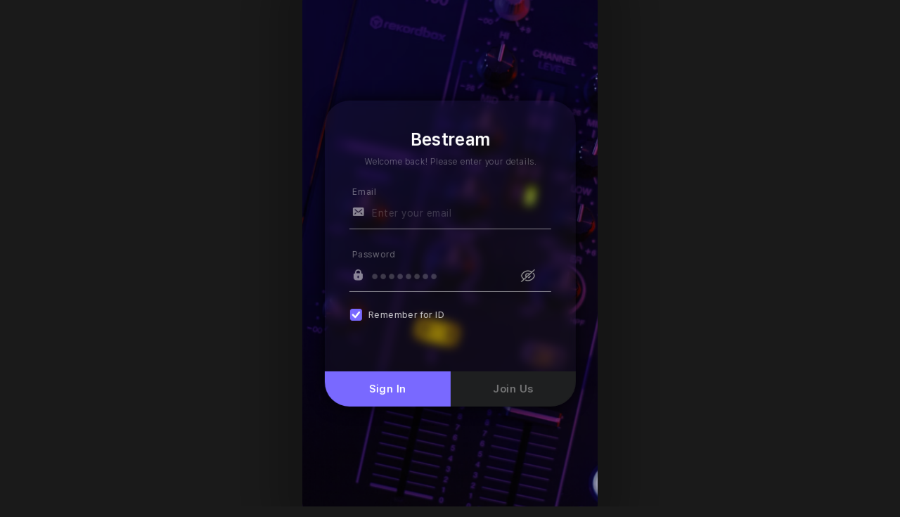

--- FILE ---
content_type: text/html;charset=UTF-8
request_url: https://bestream-demo.com/login
body_size: 4146
content:
<!DOCTYPE html>
<html>
<head>
    <meta charset="utf-8"/>
    <meta name="viewport" content="width=device-width, initial-scale=1.0, maximum-scale=1.0, user-scalable=0" />
    <title>Bestream Mobile</title>
    <link rel="stylesheet" href="/css/font.css">
    <link rel="stylesheet" href="/css/m_header.css">
    <link rel="stylesheet" href="/css/m_splash.css">

    <script src="/js/pack/jquery2_1_3.min.js"></script>
    <link rel="stylesheet" href="/css/swiper-bundle.min.css"/>
    <script>
        const contextPath = "";
        const error = "";
        let target_language = "KR";
        var messages = {
            "main_session_expired": "\uC138\uC158\uC774 \uB9CC\uB8CC\uB418\uC5C8\uC2B5\uB2C8\uB2E4.",
            "main_lat_lng_error": "\uC704\uB3C4 \uACBD\uB3C4\uAC00 \uC81C\uB300\uB85C \uC785\uB825\uB418\uC9C0 \uC54A\uC558\uC2B5\uB2C8\uB2E4.",
            "main_time_error": "\uC2DC\uAC04\uC774 \uC81C\uB300\uB85C \uC785\uB825\uB418\uC9C0 \uC54A\uC558\uC2B5\uB2C8\uB2E4.",
            "main_call_limit_exceeded": "\uD638\uCD9C \uD55C\uB3C4\uB97C \uCD08\uACFC\uD558\uC600\uC2B5\uB2C8\uB2E4.",
            "main_recommend_ask": "\uC0C8\uB85C\uC6B4 \uD50C\uB808\uC774\uB9AC\uC2A4\uD2B8\uB97C \uCD94\uCC9C\uD574\uB4DC\uB9B4\uAE4C\uC694?",
            "main_recommend_done": "\uC0C8\uB85C\uC6B4 \uD50C\uB808\uC774\uB9AC\uC2A4\uD2B8\uAC00 \uCD94\uCC9C\uB418\uC5C8\uC2B5\uB2C8\uB2E4.",
            "main_recommend_additional_ask": "\uCD94\uAC00\uB85C \uD50C\uB808\uC774\uB9AC\uC2A4\uD2B8\uB97C \uCD94\uCC9C\uD574\uB4DC\uB9B4\uAE4C\uC694?",
            "main_recommend_additional_done": "\uCD94\uAC00\uB85C \uD50C\uB808\uC774\uB9AC\uC2A4\uD2B8\uAC00 \uCD94\uCC9C\uB418\uC5C8\uC2B5\uB2C8\uB2E4.",
            "main_no_auth_call": "\uAD8C\uD55C\uC774 \uC5C6\uB294 \uC694\uCCAD\uC785\uB2C8\uB2E4.",
            "main_save_fail": "\uC800\uC7A5\uC5D0 \uC2E4\uD328\uD558\uC600\uC2B5\uB2C8\uB2E4.",
            "main_duplicated_login": "\uC911\uBCF5 \uB85C\uADF8\uC778\uC774 \uD0D0\uC9C0\uB418\uC5C8\uC2B5\uB2C8\uB2E4.",
            "main_no_genie_id": "genie ID\uAC00 \uC5C6\uC2B5\uB2C8\uB2E4.",
            "main_music_play_failed": "\uC2A4\uD2B8\uB9AC\uBC0D \uC815\uBCF4\uAC00 \uC5C6\uC2B5\uB2C8\uB2E4.",
            "main_major_genre": "\uC8FC\uC694\uC7A5\uB974",
            "main_major_tag": "\uC8FC\uC694\uD0DC\uADF8",
            "main_panel_forbidden_scenario": "Scenario mode \uC5D0\uC11C\uB294",
            "main_panel_forbidden_back": "\uD328\uB110 \uC870\uC791\uC774 \uBD88\uAC00\uB2A5\uD569\uB2C8\uB2E4.",
            "main_require_age_verification": "19\uAE08 \uC778\uC99D\uC774 \uD544\uC694\uD55C \uB178\uB798\uC785\uB2C8\uB2E4.",
            "main_no_search_result": "\uAC80\uC0C9 \uACB0\uACFC\uAC00 \uC5C6\uC2B5\uB2C8\uB2E4.",
        };
    </script>
    <script src="/js/common.js"></script>
    <script src="/js/m_login.js"></script>
</head>
<body>

    <link rel="stylesheet" href="/css/custom_alert.css">
    <div class="popupswal normal">
        <div class="pbgswal normal"></div>
        <div class="swalview check">
            <p>
                <svg xmlns="http://www.w3.org/2000/svg" width="16" height="16" fill="currentColor"
                     class="bi bi-check-circle-fill" viewBox="0 0 16 16">
                    <path d="M16 8A8 8 0 1 1 0 8a8 8 0 0 1 16 0zm-3.97-3.03a.75.75 0 0 0-1.08.022L7.477 9.417 5.384 7.323a.75.75 0 0 0-1.06 1.06L6.97 11.03a.75.75 0 0 0 1.079-.02l3.992-4.99a.75.75 0 0 0-.01-1.05z"/>
                </svg>
                <svg xmlns="http://www.w3.org/2000/svg" width="16" height="16" fill="currentColor"
                     class="bi bi-exclamation-circle" viewBox="0 0 16 16">
                    <path d="M8 15A7 7 0 1 1 8 1a7 7 0 0 1 0 14zm0 1A8 8 0 1 0 8 0a8 8 0 0 0 0 16z"/>
                    <path d="M7.002 11a1 1 0 1 1 2 0 1 1 0 0 1-2 0zM7.1 4.995a.905.905 0 1 1 1.8 0l-.35 3.507a.552.552 0 0 1-1.1 0L7.1 4.995z"/>
                </svg>
                <span id="swal_text"></span></p>
        </div>
    </div>

    <div class="popupswal reload">
        <div class="pbgswal reload"></div>
        <div class="swalview check">
            <p>
                <svg xmlns="http://www.w3.org/2000/svg" width="16" height="16" fill="currentColor"
                     class="bi bi-check-circle-fill" viewBox="0 0 16 16">
                    <path d="M16 8A8 8 0 1 1 0 8a8 8 0 0 1 16 0zm-3.97-3.03a.75.75 0 0 0-1.08.022L7.477 9.417 5.384 7.323a.75.75 0 0 0-1.06 1.06L6.97 11.03a.75.75 0 0 0 1.079-.02l3.992-4.99a.75.75 0 0 0-.01-1.05z"/>
                </svg>
                <svg xmlns="http://www.w3.org/2000/svg" width="16" height="16" fill="currentColor"
                     class="bi bi-exclamation-circle" viewBox="0 0 16 16">
                    <path d="M8 15A7 7 0 1 1 8 1a7 7 0 0 1 0 14zm0 1A8 8 0 1 0 8 0a8 8 0 0 0 0 16z"/>
                    <path d="M7.002 11a1 1 0 1 1 2 0 1 1 0 0 1-2 0zM7.1 4.995a.905.905 0 1 1 1.8 0l-.35 3.507a.552.552 0 0 1-1.1 0L7.1 4.995z"/>
                </svg>
                <span id="swal_text_reload"></span></p>
        </div>
    </div>

    <div class="popupswal function">
        <div class="pbgswal function"></div>
        <div class="swalview check">
            <p>
                <svg xmlns="http://www.w3.org/2000/svg" width="16" height="16" fill="currentColor"
                     class="bi bi-check-circle-fill" viewBox="0 0 16 16">
                    <path d="M16 8A8 8 0 1 1 0 8a8 8 0 0 1 16 0zm-3.97-3.03a.75.75 0 0 0-1.08.022L7.477 9.417 5.384 7.323a.75.75 0 0 0-1.06 1.06L6.97 11.03a.75.75 0 0 0 1.079-.02l3.992-4.99a.75.75 0 0 0-.01-1.05z"/>
                </svg>
                <svg xmlns="http://www.w3.org/2000/svg" width="16" height="16" fill="currentColor"
                     class="bi bi-exclamation-circle" viewBox="0 0 16 16">
                    <path d="M8 15A7 7 0 1 1 8 1a7 7 0 0 1 0 14zm0 1A8 8 0 1 0 8 0a8 8 0 0 0 0 16z"/>
                    <path d="M7.002 11a1 1 0 1 1 2 0 1 1 0 0 1-2 0zM7.1 4.995a.905.905 0 1 1 1.8 0l-.35 3.507a.552.552 0 0 1-1.1 0L7.1 4.995z"/>
                </svg>
                <span id="swal_text_function"></span></p>
        </div>
    </div>

    <div class="custom_confirm">
        <div class="custom_confirm_bg"></div>
        <div class="custom_confirm_view">
            <p><b id="custom_confirm_title"></b><br>
                <span id="custom_confirm_content"></span>
            </p>
            <button class="custom_confirm_cancel2" onclick="customResetFunc();">취소</button>
            <button class="custom_confirm_confirm2">확인</button>
        </div>
    </div>

    <div class="custom_confirm_check">
        <div class="custom_confirm_check_bg"></div>
        <div class="custom_confirm_check_view">
            <p><b id="custom_confirm_check_title"></b><br>
                <span id="custom_confirm_check_content"></span>
            </p>
            <button class="custom_confirm_check_confirm2">확인</button>
        </div>
    </div>

    <div class="custom_information_2">
        <div class="bg"></div>
        <div class="view">
            <h2 id="custom_information_2_title"></h2>

            <p id="custom_information_2_contents">
                결제시 사용한 카드로 환불예정이며<br>
                근무일로부터 일정 시간이 소요될 수 있습니다.
            </p>

            <div class="bt_box">
                <button class="on comment_close" id="custom_information_2_cancel">취소</button>
                <button class="on comment_close" id="custom_information_2_ok">확인</button>
            </div>
        </div>
    </div>

    <div class="loading_pop" id="loading_pop">
        <div class="loading_bg"></div>
        <div class="loading_view">
            <img src="/img/loading.gif">
        </div>
    </div>


    <script>
        function custom_confirm(
            title,
            content,
            s_func, f_func
        ) {
            $('.custom_confirm_confirm2').click(function () {
                if (s_func != null) {
                    s_func();
                }

                customResetFunc();
            });
            $('#custom_confirm_title').text(title);
            $('#custom_confirm_content').text(content);
            $('.custom_confirm').addClass('on');

            $('.custom_confirm_cancel2').click(() => {
                if (f_func != null)
                    f_func();

                customResetFunc();
            });
        }

        function custom_confirm_check(title, content) {
            $('#custom_confirm_check_title').text(title);
            $('#custom_confirm_check_content').text(content);
            $('.custom_confirm_check').addClass('on');
        }

        let customResetFunc = function () {
            $('.custom_confirm').removeClass('on');
            $('.custom_confirm_confirm2').off('click');
            $('#custom_confirm_title').text('');
            $('#custom_confirm_content').text('');
        }

        function custom_alert(p_text, icon_type) {
            if (icon_type == "" || icon_type == null) {
                icon_type = "check"
            }
            document.getElementById("swal_text").textContent = p_text;
            $(".swalview").removeClass("check");
            $(".swalview").removeClass("warn");
            $(".swalview").addClass(icon_type);
            $(".popupswal.normal").addClass("in");
        }

        function custom_alert_break(p_text, icon_type, func) {
          if (icon_type == "" || icon_type == null) {
            icon_type = "check"
          }
          document.getElementById("swal_text").textContent = p_text;
          $(".swalview").removeClass("check");
          $(".swalview").removeClass("warn");
          $(".swalview").addClass(icon_type);
          $(".popupswal.normal").addClass("in");

          $('.pbgswal.function').click(function () {
              if (func != null)
                  func();
              customResetFunc2();
          });

            // clearTimeout(custom_alert_close_timer);
            // custom_alert_close_timer = setTimeout(function () {
            //   $(".popupswal.function").removeClass("in");
            //   if (func != null)
            //     func();
            // }, time_period);

            throw new Error(`${p_text}`);
        }

        function custom_alert_error() {
            let icon_type = "warn"

            document.getElementById("swal_text").textContent = '서버에 문제가 발생하였습니다. 관리자에게 문의해주세요.';
            $(".swalview").removeClass("check")
            $(".swalview").removeClass("warn")
            $(".swalview").addClass(icon_type)
            $(".popupswal.normal").addClass("in");
        }

        function custom_alert_html(p_text, icon_type) {
            if (icon_type == "" || icon_type == null) {
                icon_type = "check"
            }
            document.getElementById("swal_text").innerHTML = p_text;
            $(".swalview").removeClass("check")
            $(".swalview").removeClass("warn")
            $(".swalview").addClass(icon_type)
            $(".popupswal.normal").addClass("in")
        }

        function custom_alert_reload(p_text, icon_type) {
            if (icon_type == "" || icon_type == null) {
                icon_type = "check"
            }
            document.getElementById("swal_text_reload").textContent = p_text;
            $(".swalview").removeClass("check")
            $(".swalview").removeClass("warn")
            $(".swalview").addClass(icon_type)
            $(".popupswal.reload").addClass("in")
        }

        function custom_function(p_text, icon_type, s_func) {
            if (icon_type == "" || icon_type == null) {
                icon_type = "check"
            }
            document.getElementById("swal_text_function").textContent = p_text;
            $(".swalview").removeClass("check")
            $(".swalview").removeClass("warn")
            $(".swalview").addClass(icon_type)
            $(".popupswal.function").addClass("in")

            $('.pbgswal.function, .popupswal .swalview').click(function () {
                if (s_func != null)
                    s_func();
                $(".popupswal.function").removeClass("in")
                customResetFunc2();
            });
        }

        let customResetFunc2 = function () {
            $('.pbgswal.function').off('click');
        }

        $(".pbgswal.normal").click(function () {
            $(".popupswal").removeClass("in")
        });

        $(".pbgswal.reload").click(function () {
            $(".popupswal").removeClass("in")
            location.reload();
            setTimeout(function() {
                try{
                    let channel_contents = {};
                    channel_contents.action_type = "reload";
                    channel_contents.action_contents = "";
                    channel.postMessage(JSON.stringify(channel_contents));
                }catch(e){
                }
            }, 300)
        });

        $(".custom_confirm_check_confirm2, .custom_confirm_check_bg").click(function () {
            $(".custom_confirm_check").removeClass("on")
        });

        function custom_confirm_3(title, content, s_func, c_func) {
            customResetFuncInformation();
            if (title == null || title.length < 1)
                title = 'Notification';
            document.getElementById("custom_information_2_title").textContent = title;
            document.getElementById("custom_information_2_contents").innerHTML = content;
            $(".custom_information_2").addClass("on")
            $('#custom_information_2_ok').click(function () {
                s_func();
                $('.custom_information_2').removeClass('on');
                customResetFuncInformation()
            });
            $('#custom_information_2_cancel').click(function () {
                c_func();
                $('.custom_information_2').removeClass('on');
                customResetFuncInformation()
            });
            // document.querySelector('#custom_confirm_3_title').innerHTML = title;
            // document.querySelector('#custom_confirm_3_text').innerHTML = content;
            // $('#custom_confirm_3_ok').click(() => {
            //     s_func();
            //     custom_confirm_3_reset();
            // });
            // $('.custom_confirm_3').addClass('on');
        }

        let customResetFuncInformation = function () {
            $('.custom_information_2').removeClass('on');
            $('#custom_information_2_ok').off('click');
            $('#custom_information_2_cancel').off('click');
            $('#custom_information_2_title').text('');
            $('#custom_information_2_contents').text('');
        }

        function custom_confirm_3_reset() {
            $('.custom_confirm_3').removeClass('on');
            $('#custom_confirm_3_ok').off('click');
            document.querySelector('#custom_confirm_3_title').innerHTML = '';
            document.querySelector('#custom_confirm_3_text').innerHTML = '';
        }

        function loading_show() {
            $("#loading_pop").addClass("on");
        }

        function loading_hide() {
            $("#loading_pop").removeClass("on");
        }
    </script>


  <div class="phone_box">
    <div class="intro">
        <div class="login">
            <div class="box">
                <div class="txt_box">
                    <h2> Bestream</h2>
                    <h3>Welcome back! Please enter your details.</h3>

                    <!-- 입력 실패시 class = input_box no -->
                    <div class="input_box">
                        <span class="tit">Email</span>
                        <input type="text" placeholder="Enter your email"
                               class="email_txt"
                               id="input_user_id"
                               onkeyup="loginEnter();">
                        <span class="no_txt">Please confirm email</span>
                        <img src="/img/email_id.svg" class="icon">
                    </div>

                    <div class="input_box">
                        <span class="tit">Password</span>
                        <input type="password" placeholder="●●●●●●●●"
                               class="pw"
                               id="input_user_pwd"
                               onkeyup="loginEnter();">
                        <button class="secret"><img src="/img/pass_1.svg" class="show"><img src="/img/pass_2.svg" class="hide"></button>
                        <span class="no_txt">Please confirm password</span>
                        <img src="/img/password.svg" class="icon icon2">
                    </div>

                    <div class="ck_box">
                        <input type="checkbox" id="ckbox1" checked>
                        <label class="ck_label" for="ckbox1">
                            <span></span> Remember for ID
                        </label>
                    </div>

                    <!--<ul>
                        <li><a href="#">Find ID</a></li>
                        <li><a href="#">Find Password</a></li>
                    </ul>-->
                    <DIV style="clear: both;"></DIV>

                    <button class="bt bt1" onclick="login();">Sign In</button>
                    <button class="bt bt2" onclick="movePage('/m_join');">Join Us</button>
                </div>
            </div>

        </div>

        <!--<div class="text-lines">
        </div>-->

        <!--<div class="brand">
            <span>W</span><span>E</span><span>L</span><span>C</span><span>O</span><span>M</span><span>E</span><br>
            <span>B</span><span>E</span><span>S</span><span>T</span><span>R</span><span>E</span><span>A</span><span>M</span>
        </div>

        <div class="subclaim">Lorem ipsum dolor sit amet</div>-->
    </div>
  </div>

<script type="text/javascript">
    let double_submit_bool = false;
    let error_msg = "";

    $(document).ready(function(){
        $('.secret').on('click',function(){
            $(this).toggleClass("active");
            if($(this).hasClass("active")){
                $(this).prev('input').attr('type',"text");
            }else {
                $(this).prev('input').attr('type',"password");
            }
        });

        // error 판별
        let baseUrl = new URL(location.href);
        let errorMessage = baseUrl.searchParams.get('error');
        if (errorMessage != null) {
            error_msg = errorMessage;
            baseUrl.searchParams.delete('error');
            history.pushState(null, null, location.pathname + baseUrl.search);

            $(".bg").addClass("off");
            $(".brand").removeClass("brand");
            $(".login").addClass("login_no");
            $(".login").removeClass("login");

            custom_alert_html(base64Decode(errorMessage), 'warn');
        }


    });

    window.onload = function(){
        /*setTimeout(function() {
            var maxWidth = 1000; // 모바일 장치의 최대 너비
            var isPCWidth = window.innerWidth >= maxWidth;

            if(isPCWidth){
                movePage("/login?force_entry=true&error="+error_msg);
            }
        }, 100); // 100ms 지연*/

        double_submit_bool = false;
        try{
            let channel_contents = {};
            channel_contents.action_type = "loaded";
            channel_contents.action_contents = "";
            channel.postMessage(JSON.stringify(channel_contents));
        }catch(e){

        }
    }


    $('.contact').on('click',function(){
        $('.box').toggleClass('on');
        $('.txt_1').hide();
        $('.txt_2').show();
        setTimeout(function() {
            $('.box2').toggleClass("on");
        }, 300);
    });

    $('.back_sign').on('click',function(){
        $('.box2').toggleClass('on');
        $('.txt_2').hide();
        $('.txt_1').show();

        setTimeout(function() {
            $('.box').toggleClass("on");
        }, 300);

    });


    setTimeout(() => {
        $(".bg").addClass("off");
    }, 4500);

    let auto_login_count = 0;
    let auto_login_timer = setInterval(function(){
        if(auto_login_count > 50){
            clearInterval(auto_login_timer);
        }
        if(remember_me_login_bool && auto_login_count > 14){
            remember_me_login_bool = false;
            movePage('m_genie');
        }
        auto_login_count++;
    }, 100)
</script>
</body>
</html>




--- FILE ---
content_type: text/css
request_url: https://bestream-demo.com/css/font.css
body_size: -290
content:
@import url('https://fastly.jsdelivr.net/gh/orioncactus/pretendard/dist/web/static/pretendard.css');
@import url('https://fonts.googleapis.com/css2?family=Inter:wght@100;200;300;400;500;600;700;800&display=swap');
@import url('https://fonts.googleapis.com/css2?family=Zen+Kaku+Gothic+Antique:wght@400;500;700;900&display=swap');

/* font-family: "Zen Kaku Gothic Antique", sans-serif; */

--- FILE ---
content_type: text/css
request_url: https://bestream-demo.com/css/m_header.css
body_size: 467
content:
html {overflow:auto; min-height: 780px;min-width:340px;  height:100%;}
body {margin:0;padding:0;font-size:0.75em; height:100%;font-family: 'Pretendard'; -webkit-font-smoothing: antialiased;overflow:auto; -moz-osx-font-smoothing: grayscale;  position: relative; width: 100%; letter-spacing:.3px; min-width:340px;margin:0 auto; height:100%; background:#1a1a1a;} 
html, h1, h2, h3, h4, h5, h6, form, fieldset, img { margin:0;padding:0;border:0}
h1, h2, h3, h4, h5, h6 {font-size:1em;font-family: 'Pretendard';}
article, aside, details, figcaption, figure, footer, header, hgroup, menu, nav, section {display:block}
legend {position:absolute;font-size:0;line-height:0;text-indent:-9999em;overflow:hidden}
label, input, button, select, img {vertical-align:middle; font-family: 'Pretendard';}
input, button {margin:0;padding:0;font-size:1em;font-family: 'Pretendard';}
button {cursor:pointer}
input[type=text], input[type=password], input[type=submit], input[type=image], button {font-size:1em; -webkit-appearance:none}
textarea, select {font-size:1em;font-family: 'Pretendard';}
textarea {border-radius:0;-webkit-appearance:none;font-family: 'Pretendard';}
select {margin:0;background:none;font-family: 'Pretendard';}
p {margin:0;padding:0;word-break:break-all; font-family: 'Pretendard';}
hr {display:none}
pre {overflow-x:scroll;font-size:1.1em}
a {color:#000;text-decoration:none; font-weight:400; font-family: 'Pretendard'; !important;}
ul,li,dl,dt,dd {padding:0;margin:0; font-family: 'Pretendard';}
ul {list-style:none}
*,:after,:before {
	-webkit-box-sizing:border-box;
	-moz-box-sizing:border-box;
	box-sizing:border-box;
}
input[type="text"]:focus {outline: none;}
input[type="password"]:focus {outline: none;}
textarea:focus {outline: none;}
input[type="text"]::placeholder {color:#999;}
input[type="password"]::placeholder {color:#999;}
textarea::placeholder {color:#999;}



.phone_box {max-width:420px; width:100%; position: absolute; left:50%; top:50%; height:750px; border-radius:20px; box-shadow:0 0 50px 40px rgba(0,0,0,.2); transform: translate(-50%,-50%); background:#1a1a1a;}
.phone_box .back {position: absolute; left:35px; top:29px; border:none; background:none;}
.phone_box .next {position: absolute; left:35px; width:calc(100% - 70px); bottom:35px; height:50px; border-radius:10px; font-size:18px; color:#fff; background:#670097; border:none;}
.phone_box .next.no {background:#CDCDCD;}
.phone_box .center{position: absolute; left:50%; top:29px; transform: translate(-50%,0 ); width:100%; text-align: center;}
.phone_box .center img {width:130px;}

@media screen and (max-width:600px) {
	body {height:auto;}
	.phone_box {max-width:100%; height:100vh; position: relative; top:0; left:0; transform: initial; border-radius:0;}
	.phone_box .next {left:30px; width:calc(100% - 60px);}
}

--- FILE ---
content_type: text/css
request_url: https://bestream-demo.com/css/m_splash.css
body_size: 2043
content:
@import url('https://fonts.googleapis.com/css?family=Raleway:900&display=swap');

html {overflow:auto; min-height: initial;min-width:340px;  height:100%;}

body::-webkit-scrollbar {display: none;}
.phone_box {overflow: hidden; background:url('../img/splash_bg.png')repeat center;}

.bg {position: fixed; left:0; top:0; width:100%; height:100%; z-index: 5; background:url('../img/splash_bg.png')repeat center; }
.bg.off{display:none;}


.intro {
  position: absolute;
  top: 0;
  left: 0;
  width: 100%;
  height: 100%;
  overflow: hidden;
  background:url('../img/splash_bg.png')no-repeat center #111; background-size:Cover;
  z-index: 2;
}
/*.intro::after {*/
/*  content: '';*/
/*  display: block;*/
/*  width: 100%;*/
/*  height: 100%;*/
/*  position: absolute;*/
/*  bottom: 0;*/
/*  left: 0;*/
/*  background: #111;*/
/*  z-index: 3;*/
/*  transform-origin: 0 0;*/
/*}*/

.text-lines {
  display: flex;
  align-items: flex-end;
  justify-content: center;
  flex-direction: column;
  width: 100%;
  height: 100%;
}
.linebox {
  font-size: 28vh;
  line-height: 100%;
  white-space: nowrap;
  font-family: 'Playfair', Georgia, serif;
  color: #d5d7ce;
  animation: moveTextLine 45s linear infinite alternate;
}
.linebox:nth-child(even) {
  animation-delay: -45s;
}
@keyframes moveTextLine {
  to {
    transform: translate3d(calc(100% - 100vw), 0, 0);
  }
}
.brand {
  position: absolute;
  z-index: 1;
  top: 50%;
  left: 50%;
  text-align: center;
  font-size: 38px;
  text-transform: uppercase;
  transform: translate3d(-50%, -50%, 0);
  width:100%;
}
.brand span {
  display: inline-block;
  animation: letterToPos 3s ease 1s forwards;
  transform: translate3d(-300px, 0, 0);
  opacity: 0;
  font-family: 'Raleway', sans-serif;
  padding:3px;
  color:#fff;

}
.brand span:nth-child(2) {
  animation-delay: 0.9s;
}
.brand span:nth-child(3) {
  animation-delay: 0.8s;
}
.brand span:nth-child(4) {
  animation-delay: 0.7s;
}
.brand span:nth-child(5) {
  animation-delay: 0.6s;
}
.brand span:nth-child(6) {
  animation-delay: 0.5s;
}
.brand span:nth-child(7) {
  animation-delay: 0.4s;
}

.brand span:nth-child(8) {
  animation-delay: 1s;
}
.brand span:nth-child(9) {
  animation-delay: 0.9s;
}
.brand span:nth-child(10) {
  animation-delay: 0.8s;
}
.brand span:nth-child(11) {
  animation-delay: 0.7s;
}
.brand span:nth-child(12) {
  animation-delay: 0.6s;
}
.brand span:nth-child(13) {
  animation-delay: 0.5s;
}
.brand span:nth-child(14) {
  animation-delay: 0.4s;
}
.brand span:nth-child(15) {
  animation-delay: 0.3s;
}
.brand span:nth-child(16) {
  animation-delay: 0.2s;
}
@keyframes letterToPos {
  0% {
    opacity: 0;
    transform: translate3d(-300px, 0, 0);
  }
  10% {
    opacity: 1;
  }
  30%,
  60% {
    opacity: 1;
    transform: translate3d(0, 0, 0);
  }
  80% {
    opacity: 0;
  }
  100% {
    opacity: 0;
    transform: translate3d(400px, 0, 0);
  }
}








.lines {
  position: absolute;
  top: 0;
  left: 0;
  right: 0;
  height: 100%;
  margin: auto;
  width: 100vw;
  z-index: 3;
}

.line {
  position: absolute;
  width: 1px;
  height: 100%;
  top: 0;
  left: 50%;
  background: rgba(255, 255, 255, 0.1);
  overflow: hidden;
}
.line::after {
  content: "";
  display: block;
  position: absolute;
  height: 15vh;
  width: 100%;
  top: -50%;
  left: 0;
  background: linear-gradient(to bottom, rgba(255, 255, 255, 0) 0%, #ffffff 75%, #ffffff 100%);
  -webkit-animation: drop 7s 0s infinite;
  animation: drop 7s 0s infinite;
  -webkit-animation-fill-mode: forwards;
  animation-fill-mode: forwards;
  -webkit-animation-timing-function: cubic-bezier(0.4, 0.26, 0, 0.97);
  animation-timing-function: cubic-bezier(0.4, 0.26, 0, 0.97);
}
.line:nth-child(1) {
  margin-left: -33%;
}
.line:nth-child(1)::after {
  -webkit-animation-delay: 2s;
  animation-delay: 2s;
}
.line:nth-child(3) {
  margin-left: 33%;
}
.line:nth-child(3)::after {
  -webkit-animation-delay: 2.5s;
  animation-delay: 2.5s;
}

.line2 {
  opacity: 0;}

@-webkit-keyframes drop {
  0% {
    top: -50%;
  }
  100% {
    top: 110%;
  }
}

@keyframes drop {
  0% {
    top: -50%;
  }
  100% {
    top: 110%;
  }
}










.login { position:absolute; left:50%; top:200%; transform: translate(-49.9%,-49.9%); max-width: 420px; width:85%; max-height: 435px; height:90%; z-index: 4; top:50%;}
.login .box {width:100%; height:100%; border-radius: 35px; -webkit-backdrop-filter: blur(7px); background: rgb(255 255 255 / 3%); backdrop-filter: blur(7px); box-shadow: 0px 0px 25px rgba(0,0,0,.8); position: absolute; right:0; top:0; overflow: hidden; transition: .5s; z-index: 1;}
.login .box.on {width:380px; }
.login:after {content:''; clear:both; display:table;}
.login .txt_box {float:left; width:100%; height:100%;  padding:15px 35px;position: relative; transition: .3s;}
.login .txt_box h2 {font-size:25px; margin-top:25px; color:#fff; font-weight: 600; position: relative; text-align: center}

.login .txt_box h3 {margin-top:10px; font-size:12px; color:rgba(255,255,255,.5); font-weight: 200; letter-spacing:.8px; padding-left:2px; margin-bottom:10px; text-align: center;}
.login .txt_box h3 b {color:#fff;}


.login .txt_box .input_box {position: relative; margin-top:28px;  }
.login .txt_box .input_box input {height:46px; border:none; border-bottom:1px solid rgba(255,255,255,.5); margin-top:0px; padding:0 0 0 32px; font-size:14px; width:100%;  background:none; color:rgba(255,255,255,.9); border-radius:0;}
.login .txt_box .input_box .tit {font-size:12.5px; color:rgba(255,255,255,.4); letter-spacing:.8px; padding-left:4px; display: inline-block; width:100%;}
.login .txt_box .input_box .secret {position: absolute; right:13px; bottom:5px; padding:10px; border:none; background:none;}
.login .txt_box .input_box .secret .show {display: none;}
.login .txt_box .input_box .secret .hide {display: block; position: relative; top:1px;}
.login .txt_box .input_box .secret.active .hide {display: none;}
.login .txt_box .input_box .secret.active .show {display: block;}
.login .txt_box .input_box .email_txt::placeholder {color:rgba(255,255,255,.2);  letter-spacing: .5px;}
.login .txt_box .input_box .no_txt {display: none;}
.login .txt_box .input_box .pw::placeholder {font-size:10px; letter-spacing: 3px; color:rgba(255,255,255,.2);}
.login .txt_box .input_box.no input {border-bottom:1px solid #f12323;}
.login .txt_box .input_box.no .no_txt {display:block; color:#f12323; position: absolute; right:0; bottom:-19px; font-size:10px;}
.login .txt_box .input_box .icon {position: absolute; left:5px; bottom:19px; width:16px; opacity: .5}
.login .txt_box .input_box .icon2 {width:13px; bottom:16px; left:6px;}


.login .txt_box .forgot {float:right; font-size:15px; color:#3E81FF; margin-top:-18px;}

.login .txt_box .bt {margin-top:45px; height:50px; float:left; width:50%; border:none; font-size:15px; letter-spacing: .5px; color:#fff; background:#7969FF; padding-bottom:1px; position: absolute; left:0; bottom:0; font-weight:600;}
.login .txt_box .bt.bt2 {border:none; color:rgba(255,255,255,.4); background:#1e1f20;  left:initial; right:0;}

.login .txt_box input[type="checkbox"] {display: none;}
.login .txt_box .ck_box {margin-top:25px; }
.login .txt_box .ck_box .ck_label {position:relative; display: inline-block; padding-left:27px; font-size:13px; color:rgba(255,255,255,.3);  line-height:1.3em;  letter-spacing: .4px; cursor: pointer;}
.login .txt_box .ck_box .ck_label span {position: absolute; left:1px; top:-1px; width:17px; height:17px; border:1px solid rgba(255,255,255,.2); border-radius:3px; background:none; }
.login .txt_box .ck_box input[type="checkbox"]:checked + .ck_label span {background:url('../img/check_icon.svg')no-repeat center #7969FF; border:1px solid #7969FF; }
.login .txt_box .ck_box input[type="checkbox"]:checked + .ck_label {color:rgba(255,255,255,.8);}

.login .txt_box .link {display: inline-block; width:100%; margin-top:40px; font-size:15px; color:rgba(255,255,255,.4); text-align:center;}







.login_no { position:absolute; left:50%; top:50%; transform: translate(-50%,-50%); max-width: 420px; width:85%; max-height: 435px; height:90%; z-index: 4;}
.login_no .box {width:100%; height:100%; border-radius: 35px; -webkit-backdrop-filter: blur(7px); background: rgb(255 255 255 / 3%); backdrop-filter: blur(7px); box-shadow: 0px 0px 25px rgba(0,0,0,.8); position: absolute; right:0; top:0; overflow: hidden; transition: .5s; z-index: 1;}
.login_no .box.on {width:380px; }
.login_no:after {content:''; clear:both; display:table;}
.login_no .txt_box {float:left; width:100%; height:100%;  padding:15px 35px;position: relative; transition: .3s;}
.login_no .txt_box h2 {font-size:25px; margin-top:25px; color:#fff; font-weight: 600; position: relative; text-align: center}

.login_no .txt_box h3 {margin-top:10px; font-size:12px; color:rgba(255,255,255,.5); font-weight: 200; letter-spacing:.8px; padding-left:2px; margin-bottom:10px; text-align: center;}
.login_no .txt_box h3 b {color:#fff;}


.login_no .txt_box .input_box {position: relative; margin-top:28px;  }
.login_no .txt_box .input_box input {height:46px; border:none; border-bottom:1px solid rgba(255,255,255,.5); margin-top:0px; padding:0 0 0 32px; font-size:14px; width:100%;  background:none; color:rgba(255,255,255,.9); border-radius:0;}
.login_no .txt_box .input_box .tit {font-size:12.5px; color:rgba(255,255,255,.4); letter-spacing:.8px; padding-left:4px; display: inline-block; width:100%;}
.login_no .txt_box .input_box .secret {position: absolute; right:13px; bottom:5px; padding:10px; border:none; background:none;}
.login_no .txt_box .input_box .secret .show {display: none;}
.login_no .txt_box .input_box .secret .hide {display: block; position: relative; top:1px;}
.login_no .txt_box .input_box .secret.active .hide {display: none;}
.login_no .txt_box .input_box .secret.active .show {display: block;}
.login_no .txt_box .input_box .email_txt::placeholder {color:rgba(255,255,255,.2);  letter-spacing: .5px;}
.login_no .txt_box .input_box .no_txt {display: none;}
.login_no .txt_box .input_box .pw::placeholder {font-size:10px; letter-spacing: 3px; color:rgba(255,255,255,.2);}
.login_no .txt_box .input_box.no input {border-bottom:1px solid #f12323;}
.login_no .txt_box .input_box.no .no_txt {display:block; color:#f12323; position: absolute; right:0; bottom:-19px; font-size:10px;}
.login_no .txt_box .input_box .icon {position: absolute; left:5px; bottom:19px; width:16px; opacity: .5}
.login_no .txt_box .input_box .icon2 {width:13px; bottom:16px; left:6px;}

.login_no .txt_box .forgot {float:right; font-size:15px; color:#3E81FF; margin-top:-18px;}

.login_no .txt_box .bt {margin-top:45px; height:55px; float:left; width:50%; border:none; font-size:16px; letter-spacing: .5px; color:#fff; background:#7969FF; padding-bottom:1px; position: absolute; left:0; bottom:0; font-weight:600;}
.login_no .txt_box .bt.bt2 {border:none; color:rgba(255,255,255,.4); background:#1e1f20;  left:initial; right:0;}

.login_no .txt_box input[type="checkbox"] {display: none;}
.login_no .txt_box .ck_box {margin-top:25px; }
.login_no .txt_box .ck_box .ck_label {position:relative; display: inline-block; padding-left:27px; font-size:14px; color:rgba(255,255,255,.3);  line-height:1.3em;  letter-spacing: .4px; cursor: pointer;}
.login_no .txt_box .ck_box .ck_label span {position: absolute; left:1px; top:0px; width:18px; height:18px; border:1px solid rgba(255,255,255,.2); border-radius:3px; background:none; }
.login_no .txt_box .ck_box input[type="checkbox"]:checked + .ck_label span {background:url('../img/check_icon.svg')no-repeat center #7969FF; border:1px solid #7969FF; }
.login_no .txt_box .ck_box input[type="checkbox"]:checked + .ck_label {color:rgba(255,255,255,.8);}

.login_no .txt_box .link {display: inline-block; width:100%; margin-top:40px; font-size:15px; color:rgba(255,255,255,.4); text-align:center;}


.join {animation:none; top:50%; max-height:530px; }
.join .txt_box .input_box input {padding:0; height:40px;}
.join .txt_box .input_box .tit {padding-left:0;}

.join .txt_box .scroll_box {height:calc(100% - 160px); overflow-y: scroll; margin-top:0px; padding-bottom:20px;}
.join .txt_box .scroll_box::-webkit-scrollbar {display: none;}



@keyframes endIntro {
  to {
    top:50%;
  }
}

input:-webkit-autofill,
input:-webkit-autofill:hover,
input:-webkit-autofill:focus,
input:-webkit-autofill:active {
  -webkit-text-fill-color: #fff;
  -webkit-box-shadow: 0 0 0px 1000px rgba(0,0,0,0) inset;
  box-shadow: 0 0 0px 1000px rgba(0,0,0,0) inset;
  transition: background-color 5000s ease-in-out 0s;
}

input:autofill,
input:autofill:hover,
input:autofill:focus,
input:autofill:active {
  -webkit-text-fill-color: #fff;
  -webkit-box-shadow: 0 0 0px 1000px rgba(0,0,0,0) inset;
  box-shadow: 0 0 0px 1000px rgba(0,0,0,0) inset;
  transition: background-color 5000s ease-in-out 0s;
}

--- FILE ---
content_type: text/css
request_url: https://bestream-demo.com/css/custom_alert.css
body_size: 827
content:
.popupswal {position: fixed; left: 0; top: 1000%; z-index: 100000; width: 100%; height: 100%;}
.popupswal.in {top: 0%;}
.popupswal.in .swalview {top: 50%; transition: .3s;}
.popupswal .pbgswal {position: absolute; left: 0; top: 0; background: rgba(0,0,0,.35); width: 100%; height: 100%;}
.popupswal .swalview {position: absolute; left: 50%; top: 0%; transform: translate(calc(-50%),calc(-50% + 0.5px)); border-radius: 15px; background:#fff;  padding:16px 20px 20px 20px; transition: 1s; width: 350px; text-align: center;}
.popupswal .swalview.out {display: none;}
.popupswal .swalview.warn .bi-check-circle-fill {display:none;}
.popupswal .swalview.check .bi-exclamation-circle {display:none;}
.popupswal .swalview p {font-size: 15px;}
.popupswal .swalview.check svg {position: relative; top: 5px; width: 19px; height: 19px; margin-right: 3px; color: #7969FF}
.popupswal .swalview.warn svg {position: relative; top: 5px; width: 19px; height: 19px; margin-right: 3px; color: #ff0000}
.popupswal .swalview button {margin-top: 20px; float: left; width:49% ;height: 35px; background: #F3F6FF; color: #575F6E; border-radius: 5px; border: 1px solid #EBF0FF; font-size: 13.5px;}
.popupswal .swalview .submit_bt {margin-right: 2%;}
.popupswal .swalview .submit_bt.on {background: #7969FF; color: #fff;}


.custom_confirm {position: fixed; width:100%; height:100%; left:0; top:0; z-index: 1000; display: none;}
.custom_confirm.on {display: block;}
.custom_confirm .custom_confirm_bg {position: absolute; left:0; top:0; width:100%; height:100%; background: rgba(73, 73, 73, 0.15); backdrop-filter: blur(10px);}
.custom_confirm .custom_confirm_view {position: absolute; max-width:330px; width:90%; height:auto; max-height:80%; background:#222; overflow: hidden; border-radius:15px; left:50%; top:50%; transform: translate(-50%,-50%); padding:30px 25px 90px 25px; box-shadow: 0 0 20px rgba(0,0,0,.3); text-align: center;}
.custom_confirm .custom_confirm_view p {color:#999; font-size:14px;}
.custom_confirm .custom_confirm_view p b {display: inline-block; width:100%; font-weight: 600;  font-size:20px; color:#fff; font-family: "Zen Kaku Gothic Antique", sans-serif; margin-bottom:11px;}

.custom_confirm .custom_confirm_view .custom_confirm_cancel2 {position: absolute; left:10px; bottom:10px; width:calc(50% - 14px); background:#2d2d2d; color:#7b7b7b; border:none; height:40px; font-size:15px; font-weight:500; border-radius:10px;}
.custom_confirm .custom_confirm_view .custom_confirm_confirm2 {position: absolute; right:10px; bottom:10px; width:calc(50% - 14px); background:#7969FF; color:#fff; border:none; height:40px; font-size:15px; font-weight:500; border-radius:10px;}

.custom_confirm_check {position: fixed; width:100%; height:100%; left:0; top:0; z-index: 1000; display: none;}
.custom_confirm_check.on {display: block;}
.custom_confirm_check .custom_confirm_check_bg {position: absolute; left:0; top:0; width:100%; height:100%; background: rgba(73, 73, 73, 0.15); backdrop-filter: blur(10px);}
.custom_confirm_check .custom_confirm_check_view {position: absolute; max-width:320px; width:90%; height:auto; max-height:80%; background:#fff; overflow: hidden; border-radius:20px; left:50%; top:50%; transform: translate(-50%,-50%); padding:35px 35px 100px 35px;}
.custom_confirm_check .custom_confirm_check_view p {color:#999; font-size:14px;}
.custom_confirm_check .custom_confirm_check_view p b {display: inline-block; width:100%; font-weight: 400;  font-size:20px; color:#222; font-family: "Zen Kaku Gothic Antique", sans-serif; margin-bottom:10px;}

/*.custom_confirm_check .custom_confirm_check_view .custom_confirm_check_cancel2 {position: absolute; left:0; bottom:0; width:50%; background:#eee; color:#aaa; border:none; height:55px; font-size:17px;}*/
.custom_confirm_check .custom_confirm_check_view .custom_confirm_check_confirm2 {position: absolute; right:0; bottom:0; width:100%; background:#7969FF; color:#fff; border:none; height:55px; font-size:17px;}


.custom_information_2 {position: fixed; z-index: 1002;}
.custom_information_2 .bg {position: fixed; left:0; top:0; width:100%; height:100%; background:rgba(0,0,0,.45); z-index:1000; display: none;}
.custom_information_2 .view {position: fixed; left:50%; top:initial; bottom:-100%; transform: translate(-50%,0); background:#fff; border-radius:10px; max-width:400px; width:90%; height:245px; padding:55px 45px; text-align: center; transition: .4s; z-index: 1001; transition: .3s;}
.custom_information_2 .view h2 {font-size:20px; color:#000; font-weight:600;}
.custom_information_2 .view p {font-size:15px; margin-top:15px; font-weight:500; line-height:1.45em; color:#666;}

.custom_information_2 .view .bt_box {position: absolute; left:0px; bottom:0px; width:100%;}
.custom_information_2 .view .bt_box button {float:left;height:50px; width:50%; font-size:17px; font-weight:500; border:none; }
.custom_information_2 .view .bt_box button:first-child {border-radius:0 0 0 10px; background: #eee; color: #aaa;}
.custom_information_2 .view .bt_box button:last-child {border-radius:0 0 10px 0; background:#222; color:#fff;}

.custom_information_2.on .bg {display: block;}
@media screen and (min-width:768px) {
    .custom_information_2.on .view {top:50%; transform: translate(-50%,-50%); bottom:initial;}
}

@media screen and (max-width:767px) {
    .custom_information_2 .view {left:0; bottom:-226px; transform: translate(0,0);border-radius:10px 10px 0 0; padding:46px 20px; height:226px; max-width:100%; width:100%;}
    .custom_information_2.on .view {bottom:0px; }
    .custom_information_2 .view .bt_box button.on {border-radius:0;}
}

.loading_pop {position: fixed; width:100%; height:100%; left:0; top:0; z-index: 1001; display: none;}
.loading_pop.on {display: block;}
.loading_pop .loading_bg {-webkit-backdrop-filter: blur(10px); position: absolute; left:0; top:0; width:100%; height:100%; background: rgba(73, 73, 73, 0.15); backdrop-filter: blur(10px);}
.loading_pop .loading_view {position: absolute; width:auto; height:auto; max-height:80%; background:#fff; overflow: hidden; border-radius:20px; left:50%; top:50%; transform: translate(calc(-50% - 0.9px),calc(-50% - 0.5px)); padding:10px;}
.loading_pop .loading_view img{width:40px;}



--- FILE ---
content_type: image/svg+xml
request_url: https://bestream-demo.com/img/pass_1.svg
body_size: -154
content:
<svg width="20" height="16" viewBox="0 0 20 16" fill="none" xmlns="http://www.w3.org/2000/svg">
<path d="M13.2927 8.00429C13.2927 9.67921 11.8211 11.0327 9.99995 11.0327C8.17879 11.0327 6.70715 9.67921 6.70715 8.00429C6.70715 6.32937 8.17879 4.97589 9.99995 4.97589C11.8211 4.97589 13.2927 6.32937 13.2927 8.00429Z" stroke="#A0A0A0" stroke-width="1.3" stroke-linecap="round" stroke-linejoin="round"/>
<path d="M10 15C13.2468 15 16.2729 13.2405 18.3792 10.1952C19.207 9.00242 19.207 6.99758 18.3792 5.80483C16.2729 2.75952 13.2468 1 10 1C6.75319 1 3.72713 2.75952 1.62085 5.80483C0.793051 6.99758 0.793051 9.00242 1.62085 10.1952C3.72713 13.2405 6.75319 15 10 15Z" stroke="#A0A0A0" stroke-width="1.3" stroke-linecap="round" stroke-linejoin="round"/>
</svg>


--- FILE ---
content_type: image/svg+xml
request_url: https://bestream-demo.com/img/check_icon.svg
body_size: -357
content:
<svg width="13" height="11" viewBox="0 0 13 11" fill="none" xmlns="http://www.w3.org/2000/svg">
<path d="M2 5.5L5.375 9L11 2" stroke="white" stroke-width="2.5" stroke-linecap="round" stroke-linejoin="round"/>
</svg>


--- FILE ---
content_type: application/javascript
request_url: https://bestream-demo.com/js/m_login.js
body_size: 1162
content:
function login() {
    if(double_submit_bool)
        return;
    double_submit_bool = true;
    let userEmail = document.querySelector('#input_user_id').value;
    let userPwd = document.querySelector('#input_user_pwd').value;
    if (userEmail.trim().length < 1){
        double_submit_bool = false;
        addRedTextInputBox('#input_user_id', messages.join_email_error_1, true);
    }


    if (userPwd.trim().length < 1){
        double_submit_bool = false;
        addRedTextInputBox('#input_user_pwd', messages.join_pw_input_error, true);
    }

    let form =`<form id="login_form" action="${contextPath}/auth" method="post">`;
    form += `<input type="hidden" name="user_email" value="${userEmail}">`;
    form += `<input type="hidden" name="user_pwd" value="${userPwd}">`;
    form += `<input type="hidden" name="remember_me" value="${$('#ckbox1').prop('checked')}">`;
    form += `</form>`;
    $('body').append(form);
    $('#login_form').submit().remove();
    setTimeout(function() {
        double_submit_bool = false;
    }, 2000);
}

function loginEnter() {
    if (event.key === 'Enter')
        login();
}

function join() {
    let obj = {};
    let user_code = document.querySelector('#input_user_code').value.trim();
    if (user_code.length < 1)
        addRedTextInputBox('#input_user_code', messages.join_code_error);
    obj.user_code = user_code;

    let user_email = document.querySelector('#input_user_email').value;
    let emailMessage = emailValidation(user_email);
    if (emailMessage != null)
        addRedTextInputBox('#input_user_email', emailMessage);
    obj.user_email = user_email;

    let user_pwd = document.querySelector('#input_user_pwd').value;
    let pwdMessage = pwdValidation(user_pwd);
    if (pwdMessage != null)
        addRedTextInputBox('#input_user_pwd', pwdMessage);
    obj.user_pwd = user_pwd;

    if (user_pwd != document.querySelector('#input_user_pwd_check').value)
        addRedTextInputBox('#input_user_pwd_check', messages.join_pw_error);

    let user_company = document.querySelector('#input_user_company').value;
    if (user_company.length < 1)
        addRedTextInputBox('#input_user_company', messages.join_company_error);
    obj.user_company = user_company;

    let user_department = document.querySelector('#input_user_department').value;
    if (user_department.length < 1)
        addRedTextInputBox('#input_user_department', messages.join_department_error);
    obj.user_department = user_department;

    let user_name = document.querySelector('#input_user_name').value;
    if (user_name.length < 1)
        addRedTextInputBox('#input_user_name', messages.join_name_error);
    obj.user_name = user_name;


    $.ajax({
        type: 'post',
        url: `${contextPath}/save_user`,
        cache: false,
        data: obj,
        success: (data) => {
            if (data.success) {
                custom_function(messages.join_join_success, '', () => {
                    movePage('/m_login');
                });
                return;
            }
            if (data.data == 1) {
                custom_alert(messages.join_join_error_1, 'warn');
                return;
            }
            if (data.data == 2) {
                custom_function(messages.join_join_error_2, 'warn', () => {
                    addRedTextInputBox('#input_user_code', messages.join_join_error_2, false);
                });
                return;
            }
            if (data.data == 3) {
                custom_function(messages.join_join_error_3, 'warn', () => {
                    addRedTextInputBox('#input_user_email', messages.join_join_error_3, false);
                });
                return;
            }

            console.error('login - join()');
            console.error('api server 오류');
            custom_alert_error();
        },
        error: (e) => {
            console.error('login - m_join()');
            console.error(e);
            custom_alert_error();
        }
    });
}


function emailValidation(email) {
    if (blankReplace(email).length < 1)
        return messages.join_email_error_1;

    if (email.search(/\s/) !== -1)
        return messages.join_email_error_2;

    const emailRegex = /^[^\s@]+@[^\s@]+\.[^\s@]+$/;
    if (!emailRegex.test(email))
        return messages.join_email_error_3;

    let idPart = email.split('@')[0];

    if (idPart.length < 1)
        return messages.join_email_error_3;

    const invalidLocalChars = /[^\w!#$%&'*+/=?^`{|}~-]/;
    if (invalidLocalChars.test(idPart))
        return messages.join_email_error_4;

    if (email.length > 70)
        return messages.join_email_error_5;

    return null;
}
function emailValidationInput(thisElement) {
    let emailMessage = emailValidation(thisElement.value);
    if (emailMessage != null)
        addRedTextInputBoxNoFocus(thisElement, emailMessage);
    else
        removeRedTextInputBox(thisElement);
}


function pwdValidation(pwd) {
    if (pwd.search(/\s/) !== -1)
        return messages.join_pw_validation_1;

    let num = pwd.search(/\d/g);
    let eng = pwd.search(/[a-z]/ig);
    let spe = pwd.search(/[`~!@@#$%^&*|₩₩₩'₩";:₩/?]/gi);
    if (num < 0 || eng < 0 || spe < 0)
        return messages.join_pw_validation_2;

    if (pwd.length < 8)
        return messages.join_pw_validation_3;

    if (pwd.length > 50)
        return messages.join_pw_validation_4;

    return null;
}

function pwdValidationInput(thisElement) {
    let pwdMessage = pwdValidation(thisElement.value);
    if (pwdMessage != null)
        addRedTextInputBoxNoFocus(thisElement, pwdMessage);
    else
        removeRedTextInputBox(thisElement);
}
function pwdCheckValidationInput(thisElement, pwd_selector) {
    if ($(thisElement).val() == $(pwd_selector).val()) {
        removeRedTextInputBox(thisElement);
        return;
    }
    addRedTextInputBoxNoFocus(thisElement, messages.join_pw_error);
}

let remember_me_login_bool = false;

function load_by_remember_me(user_email_input){
    try{
        channel.postMessage("");
        $.ajax({
            type: 'post',
            url: `${contextPath}/remember_me_login`,
            cache: false,
            data: {
                user_email: user_email_input
            },
            success: (data) => {
                if (data.success) {
                    remember_me_login_bool = true;
                    return;
                }
                remember_me_login_bool = false;
                if (data.data == 1) {
                    return;
                }
                console.error('login - remember_me_flutter()');
                console.error('api server 오류');
                custom_alert_error();
            },
            error: (e) => {
                console.error('login - remember_me_flutter()');
                console.error(e);
                custom_alert_error();
            }
        });
    }catch(e){
    }
}


--- FILE ---
content_type: application/javascript
request_url: https://bestream-demo.com/js/common.js
body_size: 333
content:
function movePage(url) {
    if(url == "/logout" || url == "logout" || url.indexOf("logout") != -1){
        try{
            let channel_contents = {};
            channel_contents.action_type = "logout";
            channel_contents.action_contents = "";
            channel.postMessage(JSON.stringify(channel_contents));
        }catch(e){

        }
    }
    location.href = `${contextPath}${url}`;
}
function newTab(url) {
    window.open("about:blank").location.href = url;
}
function movePageReplace(url) {
    location.replace(`${contextPath}${url}`);
}

function open_pop(target_id){
    $("#"+target_id).addClass("on");
}

function close_pop(target_id){
    $("#"+target_id).removeClass("on");
}

function close_pop_with_html_clear(target_id){
    $("#"+target_id).removeClass("on");
    $("#"+target_id).html('');
}

function set_click_event(target_id, func){
    $('#'+target_id).off('click');
    $('#'+target_id).click(function () {
        func();
    });
}

function number_with_zero(num){
    if(num < 10){
        return "0"+num;
    }

    return num;
}

function blankReplace(text) {
    return text.replace(/\s/g, "");
}


/**
 * input box에 no 클래스 붙이기
 */
function addRedTextInputBox(targetSelector, text, error) {
    let $this = $(targetSelector);
    let $target = $($this.closest('.input_box'));
    if (text != null)
        $target.find('.no_txt').text(text);
    $target.addClass('no');
    $this.focus();
    window.scrollTo(0, $target.offset().top - 300);
    if (error == null || error)
        throw new Error(`${text}`);
}
function addRedTextInputBoxNoFocus(targetSelector, text) {
    let $this = $(targetSelector);
    let $target = $($this.closest('.input_box'));
    if (text != null)
        $target.find('.no_txt').text(text);
    $target.addClass('no');
    throw new Error(`${text}`);
}

function removeRedTextInputBox(thisElement) {
    let $target = $($(thisElement).closest('.input_box'));
    $target.removeClass('no');
}



function base64Decode(text) {
    try {
        let binaryString = atob(text);
        let textDecoder = new TextDecoder('utf-8');
        return textDecoder.decode(new Uint8Array([...binaryString].map(char => char.charCodeAt(0))));
    } catch (e) {
        console.error('=========== base64Decode error ===========');
        console.error(e);
        return text;
    }
}

function heart_click(this_ele){
    event.stopPropagation();
    $(this_ele).toggleClass("on");
}

--- FILE ---
content_type: image/svg+xml
request_url: https://bestream-demo.com/img/pass_2.svg
body_size: -29
content:
<svg width="20" height="18" viewBox="0 0 20 18" fill="none" xmlns="http://www.w3.org/2000/svg">
<path d="M12.3191 6.8916L7.68076 11.1083C7.08493 10.5666 6.71826 9.82494 6.71826 8.99993C6.71826 7.34993 8.18493 6.0166 9.99993 6.0166C10.9074 6.0166 11.7233 6.34994 12.3191 6.8916Z" stroke="#A0A0A0" stroke-width="1.3" stroke-linecap="round" stroke-linejoin="round"/>
<path d="M15.3351 3.8084C13.7309 2.7084 11.8976 2.1084 10.0001 2.1084C6.76427 2.1084 3.74843 3.84173 1.64927 6.84173C0.824268 8.01673 0.824268 9.99173 1.64927 11.1667C2.37343 12.2001 3.21677 13.0917 4.13343 13.8084" stroke="#A0A0A0" stroke-width="1.3" stroke-linecap="round" stroke-linejoin="round"/>
<path d="M6.71826 15.2751C7.76326 15.6751 8.87243 15.8917 9.99993 15.8917C13.2358 15.8917 16.2516 14.1584 18.3508 11.1584C19.1758 9.9834 19.1758 8.0084 18.3508 6.8334C18.0483 6.40006 17.7183 5.99173 17.3791 5.6084" stroke="#A0A0A0" stroke-width="1.3" stroke-linecap="round" stroke-linejoin="round"/>
<path d="M13.2176 9.58325C12.9792 10.7583 11.9251 11.7166 10.6326 11.9333" stroke="#A0A0A0" stroke-width="1.3" stroke-linecap="round" stroke-linejoin="round"/>
<path d="M7.68075 11.1084L0.833252 17.3334" stroke="#A0A0A0" stroke-width="1.3" stroke-linecap="round" stroke-linejoin="round"/>
<path d="M19.1666 0.666748L12.3191 6.89175" stroke="#A0A0A0" stroke-width="1.3" stroke-linecap="round" stroke-linejoin="round"/>
</svg>


--- FILE ---
content_type: image/svg+xml
request_url: https://bestream-demo.com/img/password.svg
body_size: 374
content:
<svg width="35" height="44" viewBox="0 0 35 44" fill="none" xmlns="http://www.w3.org/2000/svg">
<path d="M30.0651 15.761H29.441V11.7551C29.4142 8.64963 28.1699 5.67852 25.9753 3.48047C23.7808 1.28242 20.8113 0.0328112 17.7051 0.000197633C16.1174 -0.00888388 14.5435 0.2951 13.0735 0.894735C11.6035 1.49437 10.2661 2.37788 9.13794 3.49475C8.00981 4.61162 7.11302 5.93991 6.4989 7.40362C5.88478 8.86733 5.56538 10.4377 5.55896 12.0249V15.762H4.93506C3.63618 15.7527 2.38669 16.2593 1.4613 17.1705C0.535919 18.0818 0.0103049 19.3231 0 20.6217V32.8094C0.0229863 35.7968 1.23202 38.6527 3.36108 40.749C5.49015 42.8452 8.36489 44.0101 11.353 43.9875H23.6481C26.6362 44.0101 29.511 42.8452 31.64 40.749C33.7691 38.6527 34.978 35.7968 35.001 32.8094V20.6217C34.9909 19.3228 34.4653 18.0811 33.5397 17.1696C32.614 16.2581 31.3643 15.7514 30.0651 15.761V15.761ZM20.037 32.4565C20.037 33.1289 19.7698 33.7738 19.2942 34.2492C18.8186 34.7247 18.1736 34.9918 17.501 34.9918C16.8284 34.9918 16.1834 34.7247 15.7078 34.2492C15.2322 33.7738 14.965 33.1289 14.965 32.4565V27.2919C14.9672 26.9611 15.0347 26.6341 15.1635 26.3294C15.2923 26.0247 15.48 25.7482 15.7157 25.5161C15.9514 25.284 16.2305 25.1006 16.5372 24.9765C16.8439 24.8523 17.1722 24.7898 17.5031 24.7925C18.1734 24.7916 18.8173 25.0532 19.297 25.5214C19.5309 25.7522 19.7167 26.0271 19.8438 26.3301C19.9708 26.6331 20.0364 26.9583 20.037 27.2869V32.4565ZM10.6271 15.761V11.954C10.6196 10.1797 11.2924 8.46991 12.5072 7.17626C13.722 5.88262 15.3862 5.10342 17.158 4.99887C18.081 4.94589 19.0052 5.08098 19.8745 5.39585C20.7438 5.71073 21.5401 6.19886 22.215 6.83065C22.8898 7.46244 23.4292 8.22464 23.8005 9.07114C24.1719 9.91765 24.3673 10.8308 24.375 11.7551V15.761H10.6271Z" fill="white"/>
</svg>


--- FILE ---
content_type: image/svg+xml
request_url: https://bestream-demo.com/img/email_id.svg
body_size: 985
content:
<svg width="45" height="33" viewBox="0 0 45 33" fill="none" xmlns="http://www.w3.org/2000/svg">
<path d="M39.308 2.7625e-05H4.70001C3.45963 -0.00422882 2.26819 0.483542 1.38708 1.35636C0.505978 2.22917 0.00714266 3.41586 0 4.65589V28.3495C0.00766962 29.5885 0.506994 30.7737 1.38828 31.6448C2.26956 32.5159 3.46072 33.0016 4.70001 32.9953H39.308C40.5473 33.0016 41.7384 32.5159 42.6197 31.6448C43.501 30.7737 44.0003 29.5885 44.008 28.3495V4.65589C44.0009 3.41586 43.502 2.22917 42.6209 1.35636C41.7398 0.483542 40.5484 -0.00422882 39.308 2.7625e-05V2.7625e-05ZM13.42 21.8493L9.345 25.8791C9.03127 26.193 8.6059 26.37 8.16202 26.3711C7.7148 26.3705 7.28581 26.1937 6.96802 25.8791C6.81246 25.7248 6.68896 25.5413 6.60471 25.3391C6.52045 25.1369 6.47708 24.92 6.47708 24.701C6.47708 24.4819 6.52045 24.265 6.60471 24.0628C6.68896 23.8606 6.81246 23.6771 6.96802 23.5228L11.042 19.4919C11.3597 19.1811 11.7865 19.007 12.231 19.007C12.6755 19.007 13.1023 19.1811 13.42 19.4919C13.5757 19.6462 13.6993 19.8297 13.7837 20.032C13.868 20.2343 13.9114 20.4514 13.9114 20.6705C13.9114 20.8897 13.868 21.1067 13.7837 21.309C13.6993 21.5114 13.5757 21.695 13.42 21.8493V21.8493ZM21.879 19.2849C20.5728 19.2856 19.3052 18.8425 18.284 18.0283L7.49802 9.34263C7.32632 9.20637 7.18354 9.03722 7.07809 8.84508C6.97264 8.65295 6.90664 8.44164 6.88391 8.22367C6.86119 8.00569 6.88222 7.78539 6.94577 7.57565C7.00932 7.3659 7.1141 7.17092 7.254 7.00219C7.53554 6.65818 7.94195 6.43972 8.38425 6.39456C8.82655 6.34941 9.26873 6.48127 9.61401 6.76129L20.4 15.4379C20.8198 15.7736 21.3414 15.9565 21.879 15.9565C22.4166 15.9565 22.9382 15.7736 23.358 15.4379L34.74 6.27838C35.0877 6.00199 35.5302 5.87338 35.9719 5.92032C36.4137 5.96727 36.8192 6.18599 37.101 6.52929C37.2405 6.69819 37.345 6.89318 37.4083 7.10287C37.4716 7.31256 37.4925 7.53279 37.4698 7.75065C37.4471 7.96851 37.3812 8.17969 37.276 8.37182C37.1708 8.56395 37.0283 8.73323 36.857 8.86973L25.474 18.0293C24.4524 18.8433 23.1844 19.2861 21.878 19.2849H21.879ZM37.344 26.1831C37.0264 26.4936 36.5998 26.6675 36.1555 26.6675C35.7113 26.6675 35.2847 26.4936 34.967 26.1831L30.591 21.8453C30.4352 21.6911 30.3115 21.5076 30.2271 21.3054C30.1427 21.1032 30.0992 20.8861 30.0992 20.667C30.0992 20.4479 30.1427 20.231 30.2271 20.0287C30.3115 19.8265 30.4352 19.643 30.591 19.4889C30.9079 19.1769 31.3348 19.0022 31.7795 19.0022C32.2242 19.0022 32.6511 19.1769 32.968 19.4889L37.344 23.8267C37.5005 23.981 37.6247 24.1648 37.7095 24.3676C37.7943 24.5703 37.8379 24.7879 37.8378 25.0076C37.8377 25.2274 37.7939 25.4448 37.709 25.6475C37.624 25.8501 37.4996 26.034 37.343 26.1881L37.344 26.1831Z" fill="white"/>
</svg>
